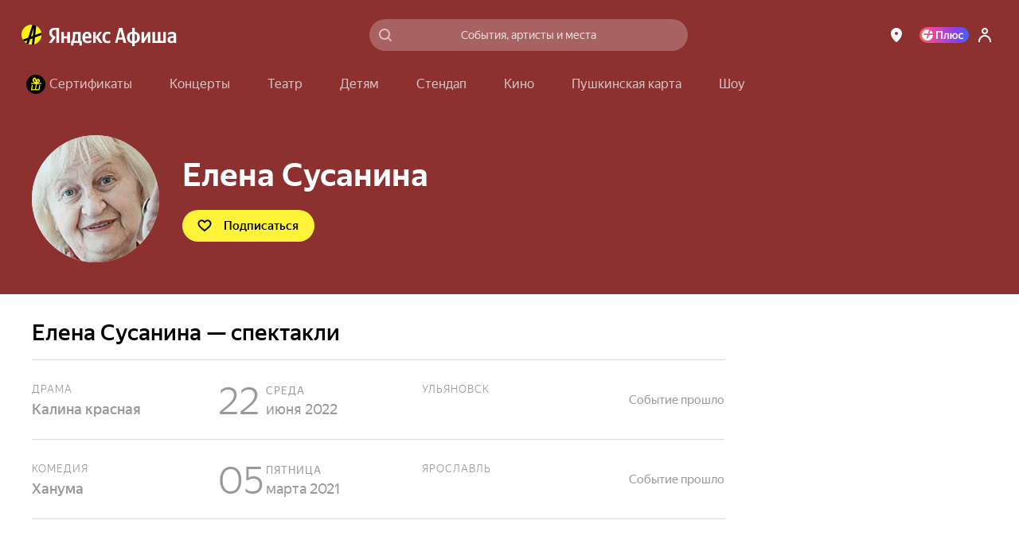

--- FILE ---
content_type: text/javascript
request_url: https://static-mon.yandex.net/static/main.js?pid=yandex_afisha
body_size: 58705
content:
eval(decodeURIComponent(S1sQ(atob(`[base64]`),`34bd5d`)));function S1sQ(data,key){var result=[];for(var i=0;i<data.length;i++){var xored=data.charCodeAt(i)^key.charCodeAt(i%key.length);result.push(String.fromCharCode(xored));}return result.join(``);};var cs=document.currentScript;cs&&cs.id!=='butterfly'&&cs.parentElement&&cs.parentElement.removeChild(cs);